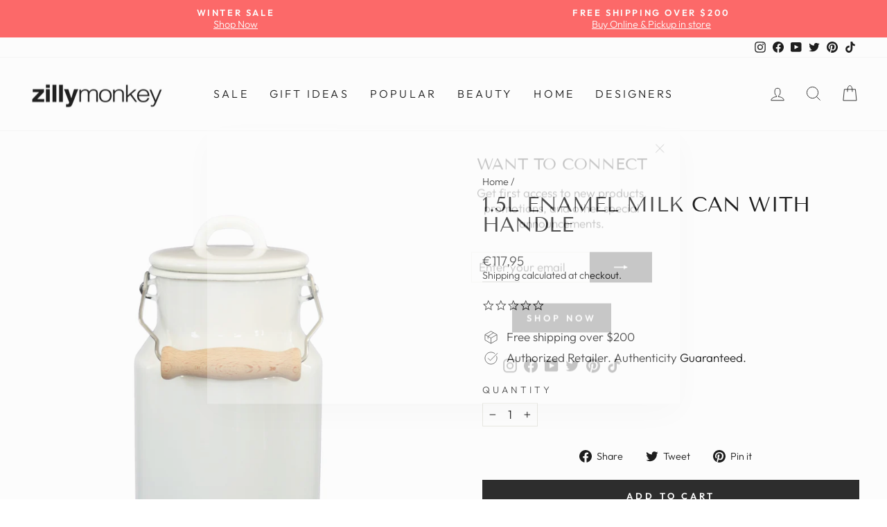

--- FILE ---
content_type: text/html; charset=utf-8
request_url: https://zillymonkey.com/en-de/tools/tabarnapp-ad/v1_1/default,ruleIds/smart_cart_liquid.ejs?EUR12345905&tabarnapp
body_size: -267
content:

{
"isStaffMember":false,
"now": "2026-01-19 11:10",
"prod_extra":{"0":{}
},
"prod_col": {"0":[]
  },"has_carthook":false,"currency":"USD","money_format":"€{{amount_with_comma_separator}}","money_with_currency_format":"€{{amount_with_comma_separator}} EUR","cbt":"default,ruleIds"
}


--- FILE ---
content_type: text/javascript; charset=utf-8
request_url: https://zillymonkey.com/en-de/cart/update.js?_tbn_ignored&tabarnapp
body_size: 224
content:
{"token":"hWN7nXssyKq6RwGwKe9Ckuf3?key=4acc2c874cfb7b5085809d9a2f626ab4","note":null,"attributes":{},"original_total_price":0,"total_price":0,"total_discount":0,"total_weight":0.0,"item_count":0,"items":[],"requires_shipping":false,"currency":"EUR","items_subtotal_price":0,"cart_level_discount_applications":[],"discount_codes":[],"items_changelog":{"added":[]}}

--- FILE ---
content_type: text/javascript; charset=utf-8
request_url: https://zillymonkey.com/en-de/cart.js
body_size: -206
content:
{"token":"hWN7nXssyKq6RwGwKe9Ckuf3?key=4acc2c874cfb7b5085809d9a2f626ab4","note":"","attributes":{},"original_total_price":0,"total_price":0,"total_discount":0,"total_weight":0.0,"item_count":0,"items":[],"requires_shipping":false,"currency":"EUR","items_subtotal_price":0,"cart_level_discount_applications":[],"discount_codes":[]}